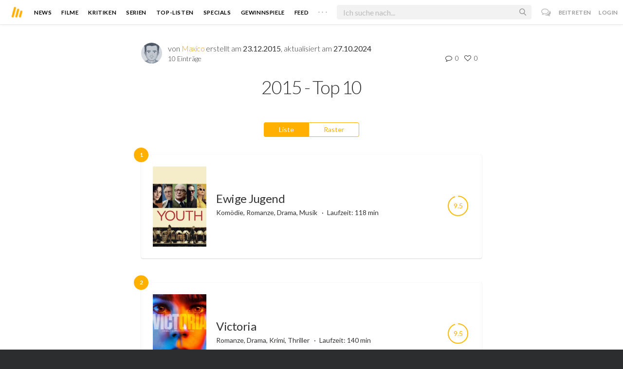

--- FILE ---
content_type: text/html; charset=utf-8
request_url: https://www.moviebreak.de/lists/2015-top-10
body_size: 11442
content:
<!DOCTYPE html>
<html lang="de">
<head>
  <meta charset="utf-8" />

<meta name="viewport" content="width=device-width, initial-scale=1" />

<META NAME="copyright" CONTENT="Copyright by Moviebreak.de">
<META NAME="Content-Language" CONTENT="de">
<META NAME="distribution" CONTENT="Global">
<META NAME="revisit-after" CONTENT="1 days">
<META NAME="robots" CONTENT="INDEX,FOLLOW,NOODP">
<META NAME="page-topic" CONTENT="Film, Kino, DVD">
<META NAME="audience" content="All">
<meta name="google-site-verification" content="5HsFgFplwinPMXQ_ZVekOIA-DSH-I6EZ5A5QdFbq3Lc" />

<title>2015 - Top 10 - Merkliste | Moviebreak.de</title>
<meta name="keywords" content="listen, favoriten, merklisten" />
<link rel="canonical" href="https://www.moviebreak.de/lists/2015-top-10" />
<meta property="og:title" content="2015 - Top 10 - Merkliste | Moviebreak.de" />
<meta property="og:type" content="website" />
<meta property="og:url" content="https://www.moviebreak.de/lists/2015-top-10" />
<meta property="og:site_name" content="moviebreak.de" />
<meta property="fb:app_id" content="526569477387173" />
<meta property="fb:pages" content="349537228498986" />

<!-- for Twitter -->
<meta name="twitter:card" content="summary" />
<meta name="twitter:title" content="Moviebreak.de" />
<meta name="twitter:description" content="Moviebreak ist Deutschlands Community für Filmbegeisterte." />

<!-- Favicon -->
<link rel="icon" href="/favicon.ico" type="image/x-icon">  

<link rel="stylesheet" media="screen" href="/assets/application-f64d9f433349f0fdb38c062376cbf3a6.css" />

<!-- Included JS Files  -->
<script src="https://cdnjs.cloudflare.com/ajax/libs/vue/1.0.16/vue.min.js" type="text/javascript"></script>
<script src="/assets/application-e84bd17dd47dbd71aa7baf0867fc2dff.js"></script>

<meta name="csrf-param" content="authenticity_token" />
<meta name="csrf-token" content="WScQdKM9LW/xQGjfVyZecroEf1sut0/Qa3+qyd0/rlNoKCLI6NpO+OlXcCT0hVha/Md/pz2cY0m0krdtN0FXwA==" />

<link rel="alternate" type="application/atom+xml" title="ATOM" href="/stories" />
<link rel="alternate" type="application/rss+xml" title="RSS" href="/stories.rss" />


  <script>
    var _gaq=[['_setAccount','UA-38636139-1'],['_trackPageview']];
    (function(d,t){var g=d.createElement(t),s=d.getElementsByTagName(t)[0];g.async=1;
    g.src=('https:'==location.protocol?'//ssl':'//www')+'.google-analytics.com/ga.js';
    s.parentNode.insertBefore(g,s)}(document,'script'));
  </script>

</head>
<body 
  class="lists show "
  data-subscription-namespace="/" 
  data-user-login="" data-user-nimda=""
  data-facebook-id="526569477387173">
  <div id="fb-root"></div>

  <div id="flash-messages">

</div>

  <div id="ns-box" class="ns-box"></div>

  <div id="tweets-pane" class="tweets-pane" data-turbolinks-permanent>
	<a href="#" id="close-tweets-pane" class="close fa fa-angle-right"></a>
	<div id="tweets">

		<div class="tweets--header" data-room="users" data-resource-id="online">
			<div class="tweets--header-content">
				<span class="tweets--headline">Chat</span>

				<a href="#" @click.prevent="onlineUsersOpen = !onlineUsersOpen" class="tweets-subheadline">
					<span class="left dot green"></span>
					{{ onlineUsers.length }} User Online
					<i v-bind:class="onlineUsersOpen ? 'fa-caret-up' : 'fa-caret-down'" class="fa"></i>
				</a>
			</div>

			<div class="users-list" v-show="onlineUsersOpen">
				<a v-for="user in onlineUsers" v-bind:href="'/users/' + user.login" class="users-list--item">
					<img v-bind:src="user.avatar" class="avatar">
				</a>
			</div>
		</div>


		<div class="tweets-list">
			<div v-for="(idx, tweet) in tweets | orderBy 'number' -1" class="tweets-item">
				<a v-bind:href="tweet.url" class="item-avatar">
					<img v-bind:src="tweet.photo" class="avatar">
				</a>

				<div class="item-content">
					<h4 class="item-title">
						<a class="inherit underline-hover" v-bind:href="tweet.url">{{ tweet.login }}</a>
					</h4>

					<div class="item-text">
						{{{ tweet.body | format }}}
					</div>

					<div class="item-footer">
						<span class="time">{{ tweet.created_at }}</span>

						<a href="#" class="item-delete" v-show="tweet.deleteable" @click.prevent="deleteTweet(tweet)">
							<i class="fa fa-trash-o"></i>
						</a>
					</div>
				</div>
			</div>

			<p class="text-center space-top-2" v-show="loading">Wird geladen...</p>

			<div class="text-center space-top-2" v-show="!allLoaded && !loading">
				<a href="#" @click.prevent="loadTweets">Mehr laden</a>
			</div>
		</div>

	</div>
</div>
  <div id="app">
    <header class="main-header">
  <div class="header--left--actions">
    <div class="has-dropdown">
      <i id="nav-toggle" class="flaticon-navicon header--icon header--navicon"></i>

      <div class="dropdown nav-dropdown">
        <i class="fa fa-caret-up arrow arrow--left"></i>
        <div class="inner">
          <ul>
            <li><a href="/stories">News</a></li>
            <li><a href="/film">Filme</a></li>
            <li><a href="/film/kritiken">Kritiken</a></li>
            <li><a href="/top_lists">Top-Listen</a></li>
            <li><a href="/film/all">Archiv</a></li>
            <li><a href="/serien">Serien</a></li>
            <li><a href="/features">Specials</a></li>
            <li><a href="/gewinnspiele">Gewinnspiele</a></li>
            <li><a href="/users">Feed</a></li>
            <li><a href="/lists">User-Listen</a></li>
            <li><a href="/film/filmstarts">Im Kino</a></li>
            <li><a href="/film/vorschau">Vorschauen</a></li>
            <li><a href="/film/user_kritiken">User-Kritiken</a></li>
            <li><a href="/film/top">Top 100</a></li>
            <li><a href="/stats">Hall of Fame</a></li>
            <li><a href="/users/all">Alle User</a></li>
          </ul>
        </div>
      </div>
    </div>

    <a href="#" @click.prevent="handleSearchView" class="header--search-trigger header--icon">
      <i class="flaticon-search"></i>
    </a>
  </div>

  <a class="header--logo" href="/"><img class="header--logo--img" src="/assets/logos/mb-icon@2x-2e434e9dde23fe61c5f483002e20116f.png" alt="Mb icon@2x" /></a>

  <div class="header--side">
    <div class="header--nav-items">
      <a class="header--nav-item " href="/stories">News</a>
      <a class="header--nav-item " href="/film">Filme</a>
      <a class="header--nav-item " href="/film/kritiken">Kritiken</a>
      <a class="header--nav-item " href="/serien">Serien</a>
      <a class="header--nav-item " href="/top_lists">Top-Listen</a>
      <a class="header--nav-item " href="/features">Specials</a>
      <a class="header--nav-item " href="/gewinnspiele">Gewinnspiele</a>
      <a class="header--nav-item " href="/users">Feed</a>
      
      <div class="has-dropdown">
        <a class="header--nav-item more" data-toggle="nav" href="#">. . .</a>

        <div class="dropdown">
          <i class="fa fa-caret-up arrow"></i>
          <div class="inner">
            <ul>
              <li><a href="/film/all">Archiv</a></li>
              <li><a href="/lists">User-Listen</a></li>
              <li><a href="/film/filmstarts">Im Kino</a></li>
              <li><a href="/film/vorschau">Vorschauen</a></li>
              <li><a href="/film/user_kritiken">User-Kritiken</a></li>
              <li><a href="/film/top">Top 100</a></li>
              <li><a href="/stats">Hall of Fame</a></li>
              <li><a href="/users/all">Alle User</a></li>
            </ul>
          </div>
        </div>
      </div>
    </div>
  </div>

  <form @submit.prevent="" class="header--search-form" v-bind:class="{'active': mobileSearchActive}">
    <a href="#" class="header--search-form--icon close" v-if="isSearchView || mobileSearchActive" @click.prevent="handleSearchView">&#xd7;</a>
    <i class="flaticon-search header--search-form--icon" v-else></i>
    <input aria-label="Suchen" type="text" placeholder="Ich suche nach..." class="header--search-form--field" v-model="q"
           @keydown.esc="q = ''" @keydown.down.prevent="down" @keydown.up.prevent="up" v-el:search-input>
  </form>

  <div class="header--right--actions">
      <a href="#" id="tweets-button" class="relative" title="chat">
        <i class="fa fa-comments-o update--icon chat"></i>
        <span id="messages-counter" class="update--count online" data-count="0" data-turbolinks-permanent></span>
      </a>
      <a href="/signup" class="header--login-btn hidden-xs">Beitreten</a>
      <a href="#" class="header--login-btn" @click.prevent="showModal = true">Login</a>
  </div>
</header>

    <div class="main-container">
      <div class="search-container" v-show="isSearchView">
	<search :q="q" :active.sync="isSearchView"></search>
</div>

<script type="text/template" id="search-container">
	<div class="search--content container">
		<div class="search--results">
			<header class="search--results-header">
				<span class="title">Ergebnisse für "{{ q }}"</span>
				<span class="sub-title">{{ results.length }} Ergebnisse</span>
			</header>

			<ul class="search--results-items" v-show="itemsCount && !loading">
				<li v-for="(idx, item) in results | filterBy filter in 'type' | orderBy 'score' -1 | limitBy limit">
					<a href="{{ item.url }}" class="search--results-item" v-bind:class="[item.type, (currentIdx == idx) ? 'selected' : '']">
						<div class="search--item-photo">
							<img :src="item.photo">
						</div>
						<div class="search--item-content">
							<p class="search--item-title">{{ item.title }} 
								<span class="search--item-subtitle" v-show="item.subtitle">({{ item.subtitle }})</span>
							</p>
							<p v-show="item.body">{{ item.body }}</p>
							<p class="search--item-subheading" v-show="item.subheading">{{ item.subheading }}</p>
						</div>
					</a>
				</li>
			</ul>
			
			<p v-else>
				<span v-show="loading">Wird nach "{{ q }}" gesucht...</span>
				<span v-else>Hmmm. Keine Ergebnisse gefunden. :(</span>
			</p>
		</div>

		<aside class="search--filters">
			<div class="search-filters-content">
				<label class="search--label">Typ</label>

				<filter-tab :results="results" title="Top" type=""></filter-tab>
				<filter-tab :results="results" title="Filme" type="movie"></filter-tab>
				<filter-tab :results="results" title="Serien" type="show"></filter-tab>
				<filter-tab :results="results" title="Stars" type="people"></filter-tab>
				<!--<filter-tab :results="results" title="News" type="story"></filter-tab>-->
			</div>
		</aside>
	</div>
</script>

<script type="text/template" id="filter-tab">
	<span class="search--filter-btn" @click="onClick" v-bind:class="{'active': activeClass }">
		{{ title }} <span class="search--tab-counter" v-show="itemsCount">({{ itemsCount }})</span>
	</span>
</script>

      <div class="activity-view hide" v-show="isMentionsView">
  <span class="close-view-button" @click="toggleMentionsView">&#xd7;</span>

  <header class="hero">
    <h1 class="hero-title">Erwähnungen</h1>
  </header>

  <div class="container mid7 pad-5">
    <div id="mentions">
      <p class="pad-top-5 text-center"><i class="fa fa-circle-o-notch fa-spin fa-3x"></i></p>
    </div>
  </div>
</div>

<div class="activity-view hide" v-show="isActivityView">
	<span class="close-view-button" @click="toggleActivityView">&#xd7;</span>

	<header class="hero">
		<h1 class="hero-title">Benachrichtigungen</h1>
	</header>

	<div class="mid7 pad-5">
		<div class="clearfix col-xs-12 space-2">
	    <a data-method="delete" data-remote="true" data-confirm="Bist du sicher?" class="red right" href="/notifications/all">Alle löschen</a>
	  </div>

    <div id="notifications">
    	<p class="pad-top-5 text-center"><i class="fa fa-circle-o-notch fa-spin fa-3x"></i></p>
    </div>
  </div>
</div>
      
      <div v-show="isMainView">
            
<div class="flex-container">

  <div class="prime-content pad-6">
    <div class="container">
      <div class="mid7 pad-top-3">
        <div class="sub list-sub space-2 clearfix flex fill-parent">
          <div class="photo fill">
            <a href="/users/Maxico"><img alt="Maxico" class="avatar " src="/images/avatars/small_guy.jpg" /></a>
          </div>
          <div class="mf12 f14 flex1">
            <p class="mf12 f16">von <a class="link" href="/users/Maxico">Maxico</a> erstellt am <strong>23.12.2015</strong>, aktualisiert am <strong>27.10.2024</strong></p>

            <p class="left">10 Einträge</p>

            <div class="right">
              <section class="comments-likes">
  <span data-room="comments_count " data-resource-id="List/567b13316d6f760e1f040100"><span class="comment-count-value">
	<i class="fa fa-comment-o "></i>
	<span class="comments-counter">0</span>
</span>
</span>
  <span data-room="likes_count" data-resource-id="List/567b13316d6f760e1f040100"><span class="like-count-value">
	<i class="fa fa-heart-o "></i>
	<span class="likes-counter">0</span>
</span></span>
</section>
            </div>
          </div>
        </div>

        <h2 class="article-title sap">2015 - Top 10</h2>
        </header>

      </div>

      <div id="list" class="space-top-2">
        <div class="space-3 flex hori-center">
          <nav data-id="list-layout" class="tabs ios-tabs">
            <a href="#" class="tab-switch">Liste</a>
            <a href="#" class="tab-switch">Raster</a>
          </nav>
        </div>

        <div data-id="list-layout" class="tabs">
          <div class="tab mid7">
            <ul class="list-items">
                


<li data-resource-id="567b13316d6f760e1f050100" class="list-item">
  <div class="movie-list-item movie-card">
    <span class="item-pos">1</span>

    <a title="Ewige Jugend" class="photo" href="/film/ewige-jugend"><div class="poster-wrap"><img class="poster " src="https://image.tmdb.org/t/p/w300_and_h450_bestv2/tSJkgDVgrbUFhPEEnHhIiHzrC66.jpg" alt="Tsjkgdvgrbufhpeenhhiihzrc66" /></div></a>

    <div class="body flex flex1">
      <a title="Ewige Jugend" class="inherit" href="/film/ewige-jugend">
        <h4 class="title"><a href="/film/ewige-jugend">Ewige Jugend</a></h4>
      
        <p class=" fw4 space-0">
          Komödie, Romanze, Drama, Musik
            <span class="middotDivider"></span>Laufzeit: 118 min
        </p>

        <div class="fr-tags"></div>
</a>    </div>

      <div class="flex vertical-center">
        <div class="rating-circle colored list-item" data-dimension="50" data-text="9.5" data-width="1" data-fontsize="14" data-fgcolor="#ffbb00" data-bgcolor="rgba(0, 0, 0, 0.04)" data-fill="transparent" data-total="10" data-part="9.5">
        </div>
      </div>
  </div>
</li>
                


<li data-resource-id="567b13516d6f760e1a090100" class="list-item">
  <div class="movie-list-item movie-card">
    <span class="item-pos">2</span>

    <a title="Victoria" class="photo" href="/film/victoria-1"><div class="poster-wrap"><img class="poster " src="https://assets-cache0.moviebreak.de/system/bilder/movie/poster/54be093e6d6f7656d4ae0a00/big_1.jpg" alt="Big 1" /></div></a>

    <div class="body flex flex1">
      <a title="Victoria" class="inherit" href="/film/victoria-1">
        <h4 class="title"><a href="/film/victoria-1">Victoria</a></h4>
      
        <p class=" fw4 space-0">
          Romanze, Drama, Krimi, Thriller
            <span class="middotDivider"></span>Laufzeit: 140 min
        </p>

        <div class="fr-tags"></div>
</a>    </div>

      <div class="flex vertical-center">
        <div class="rating-circle colored list-item" data-dimension="50" data-text="9.5" data-width="1" data-fontsize="14" data-fgcolor="#ffbb00" data-bgcolor="rgba(0, 0, 0, 0.04)" data-fill="transparent" data-total="10" data-part="9.5">
        </div>
      </div>
  </div>
</li>
                


<li data-resource-id="567b13646d6f760de70d0100" class="list-item">
  <div class="movie-list-item movie-card">
    <span class="item-pos">3</span>

    <a title="Carol" class="photo" href="/film/carol"><div class="poster-wrap"><img class="poster " src="https://image.tmdb.org/t/p/w300_and_h450_bestv2/uHwjbztkPEW3lcfsbKGO3XlaPjL.jpg" alt="Uhwjbztkpew3lcfsbkgo3xlapjl" /></div></a>

    <div class="body flex flex1">
      <a title="Carol" class="inherit" href="/film/carol">
        <h4 class="title"><a href="/film/carol">Carol</a></h4>
      
        <p class=" fw4 space-0">
          Romanze, Drama
            <span class="middotDivider"></span>Laufzeit: 118 min
        </p>

        <div class="fr-tags"></div>
</a>    </div>

      <div class="flex vertical-center">
        <div class="rating-circle colored list-item" data-dimension="50" data-text="9.0" data-width="1" data-fontsize="14" data-fgcolor="#ffbb00" data-bgcolor="rgba(0, 0, 0, 0.04)" data-fill="transparent" data-total="10" data-part="9.0">
        </div>
      </div>
  </div>
</li>
                


<li data-resource-id="567b13776d6f76566c650400" class="list-item">
  <div class="movie-list-item movie-card">
    <span class="item-pos">4</span>

    <a title="Ex Machina" class="photo" href="/film/ex-machina"><div class="poster-wrap"><img class="poster " src="https://image.tmdb.org/t/p/w300_and_h450_bestv2/dmJW8IAKHKxFNiUnoDR7JfsK7Rp.jpg" alt="Dmjw8iakhkxfniunodr7jfsk7rp" /></div></a>

    <div class="body flex flex1">
      <a title="Ex Machina" class="inherit" href="/film/ex-machina">
        <h4 class="title"><a href="/film/ex-machina">Ex Machina</a></h4>
      
        <p class=" fw4 space-0">
          Mystery, Sci-Fi, Drama, Thriller
            <span class="middotDivider"></span>Laufzeit: 108 min
        </p>

        <div class="fr-tags"></div>
</a>    </div>

      <div class="flex vertical-center">
        <div class="rating-circle colored list-item" data-dimension="50" data-text="8.5" data-width="1" data-fontsize="14" data-fgcolor="#ffbb00" data-bgcolor="rgba(0, 0, 0, 0.04)" data-fill="transparent" data-total="10" data-part="8.5">
        </div>
      </div>
  </div>
</li>
                


<li data-resource-id="567b13946d6f760de70f0100" class="list-item">
  <div class="movie-list-item movie-card">
    <span class="item-pos">5</span>

    <a title="Steve Jobs" class="photo" href="/film/jobs-1"><div class="poster-wrap"><img class="poster " src="https://assets-cache0.moviebreak.de/system/bilder/movie/poster/5458979c326dd62d0200005b/big_MV5BMjE0NTA2MTEwOV5BMl5BanBnXkFtZTgwNzg4NzU2NjE_._V1_UX182_CR0_0_182_268_AL_.jpg" alt="Big mv5bmje0nta2mtewov5bml5banbnxkftztgwnzg4nzu2nje . v1 ux182 cr0 0 182 268 al " /></div></a>

    <div class="body flex flex1">
      <a title="Steve Jobs" class="inherit" href="/film/jobs-1">
        <h4 class="title"><a href="/film/jobs-1">Steve Jobs</a></h4>
      
        <p class=" fw4 space-0">
          Drama, Biografie
            <span class="middotDivider"></span>Laufzeit: 122 min
        </p>

        <div class="fr-tags"></div>
</a>    </div>

      <div class="flex vertical-center">
        <div class="rating-circle colored list-item" data-dimension="50" data-text="8.5" data-width="1" data-fontsize="14" data-fgcolor="#ffbb00" data-bgcolor="rgba(0, 0, 0, 0.04)" data-fill="transparent" data-total="10" data-part="8.5">
        </div>
      </div>
  </div>
</li>
                


<li data-resource-id="567b13ac6d6f760e1a0b0100" class="list-item">
  <div class="movie-list-item movie-card">
    <span class="item-pos">6</span>

    <a title="Wild Tales" class="photo" href="/film/wild-tales"><div class="poster-wrap"><img class="poster " src="https://image.tmdb.org/t/p/w300_and_h450_bestv2/pvSty5MCAxdj8LlAEXCDfM1YNOl.jpg" alt="Pvsty5mcaxdj8llaexcdfm1ynol" /></div></a>

    <div class="body flex flex1">
      <a title="Wild Tales" class="inherit" href="/film/wild-tales">
        <h4 class="title"><a href="/film/wild-tales">Wild Tales - Jeder dreht mal durch</a></h4>
      
        <p class=" fw4 space-0">
          Komödie, Drama, Thriller
            <span class="middotDivider"></span>Laufzeit: 122 min
        </p>

        <div class="fr-tags"></div>
</a>    </div>

      <div class="flex vertical-center">
        <div class="rating-circle colored list-item" data-dimension="50" data-text="8.5" data-width="1" data-fontsize="14" data-fgcolor="#ffbb00" data-bgcolor="rgba(0, 0, 0, 0.04)" data-fill="transparent" data-total="10" data-part="8.5">
        </div>
      </div>
  </div>
</li>
                


<li data-resource-id="567b13c46d6f764e2f400500" class="list-item">
  <div class="movie-list-item movie-card">
    <span class="item-pos">7</span>

    <a title="Big Eyes" class="photo" href="/film/big-eyes"><div class="poster-wrap"><img class="poster " src="https://image.tmdb.org/t/p/w300_and_h450_bestv2/203HAjJcLMl7xThcTqZx4zmEGcV.jpg" alt="203hajjclml7xthctqzx4zmegcv" /></div></a>

    <div class="body flex flex1">
      <a title="Big Eyes" class="inherit" href="/film/big-eyes">
        <h4 class="title"><a href="/film/big-eyes">Big Eyes</a></h4>
      
        <p class=" fw4 space-0">
          Romanze, Drama, Krimi, Biografie
            <span class="middotDivider"></span>Laufzeit: 106 min
        </p>

        <div class="fr-tags"></div>
</a>    </div>

      <div class="flex vertical-center">
        <div class="rating-circle colored list-item" data-dimension="50" data-text="8.5" data-width="1" data-fontsize="14" data-fgcolor="#ffbb00" data-bgcolor="rgba(0, 0, 0, 0.04)" data-fill="transparent" data-total="10" data-part="8.5">
        </div>
      </div>
  </div>
</li>
                


<li data-resource-id="567b13d96d6f760e1a0f0100" class="list-item">
  <div class="movie-list-item movie-card">
    <span class="item-pos">8</span>

    <a title="How to Catch a Monster" class="photo" href="/film/lost-river"><div class="poster-wrap"><img class="poster " src="https://image.tmdb.org/t/p/w300_and_h450_bestv2/paG0O9cVcoQcXpNG8Nf0AnL7VWE.jpg" alt="Pag0o9cvcoqcxpng8nf0anl7vwe" /></div></a>

    <div class="body flex flex1">
      <a title="How to Catch a Monster" class="inherit" href="/film/lost-river">
        <h4 class="title"><a href="/film/lost-river">Lost River</a></h4>
      
        <p class=" fw4 space-0">
          Mystery, Drama, Thriller, Fantasy
            <span class="middotDivider"></span>Laufzeit: 105 min
        </p>

        <div class="fr-tags"></div>
</a>    </div>

      <div class="flex vertical-center">
        <div class="rating-circle colored list-item" data-dimension="50" data-text="8.0" data-width="1" data-fontsize="14" data-fgcolor="#ffbb00" data-bgcolor="rgba(0, 0, 0, 0.04)" data-fill="transparent" data-total="10" data-part="8.0">
        </div>
      </div>
  </div>
</li>
                


<li data-resource-id="567b13ed6d6f760ddf1d0100" class="list-item">
  <div class="movie-list-item movie-card">
    <span class="item-pos">9</span>

    <a title="The Age of Adaline" class="photo" href="/film/the-age-of-adaline"><div class="poster-wrap"><img class="poster " src="https://image.tmdb.org/t/p/w300_and_h450_bestv2/MbILysGhjAbnZi1Okae9wYqLMx.jpg" alt="Mbilysghjabnzi1okae9wyqlmx" /></div></a>

    <div class="body flex flex1">
      <a title="The Age of Adaline" class="inherit" href="/film/the-age-of-adaline">
        <h4 class="title"><a href="/film/the-age-of-adaline">Für immer Adaline</a></h4>
      
        <p class=" fw4 space-0">
          Romanze, Drama, Fantasy
            <span class="middotDivider"></span>Laufzeit: 112 min
        </p>

        <div class="fr-tags"></div>
</a>    </div>

      <div class="flex vertical-center">
        <div class="rating-circle colored list-item" data-dimension="50" data-text="8.0" data-width="1" data-fontsize="14" data-fgcolor="#ffbb00" data-bgcolor="rgba(0, 0, 0, 0.04)" data-fill="transparent" data-total="10" data-part="8.0">
        </div>
      </div>
  </div>
</li>
                


<li data-resource-id="567b13fe6d6f760de7110100" class="list-item">
  <div class="movie-list-item movie-card">
    <span class="item-pos">10</span>

    <a title="Taxi Teheran" class="photo" href="/film/taxi-6"><div class="poster-wrap"><img class="poster " src="https://image.tmdb.org/t/p/w300_and_h450_bestv2/pZf8wgEZOpTKte43MFwH44tb2x8.jpg" alt="Pzf8wgezoptkte43mfwh44tb2x8" /></div></a>

    <div class="body flex flex1">
      <a title="Taxi Teheran" class="inherit" href="/film/taxi-6">
        <h4 class="title"><a href="/film/taxi-6">Taxi Teheran</a></h4>
      
        <p class=" fw4 space-0">
          Komödie, Drama
            <span class="middotDivider"></span>Laufzeit: 82 min
        </p>

        <div class="fr-tags"></div>
</a>    </div>

      <div class="flex vertical-center">
        <div class="rating-circle colored list-item" data-dimension="50" data-text="7.5" data-width="1" data-fontsize="14" data-fgcolor="#ffbb00" data-bgcolor="rgba(0, 0, 0, 0.04)" data-fill="transparent" data-total="10" data-part="7.5">
        </div>
      </div>
  </div>
</li>
            </ul>
          </div>

          <div class="tab">
            <ul id="movies-list" class="poster-list-w-review row row-pad12 " data-update-path="/lists/2015-top-10/sort">
                

<li data-resource-id="567b13316d6f760e1f050100" class="col-md-2 col-sm-3 col-xs-6 pad12 space-4 ">
  <!-- <span class="item-pos">1</span> -->

  <a title="Ewige Jugend" class="poster" href="/film/ewige-jugend">
    <div class="poster-wrap"><img class="poster " src="https://image.tmdb.org/t/p/w300_and_h450_bestv2/tSJkgDVgrbUFhPEEnHhIiHzrC66.jpg" alt="Tsjkgdvgrbufhpeenhhiihzrc66" /></div>

      <div class="user-rating">
        <span class="text">9.5</span>
      </div>
</a>
  <div class="meta-data">
    <div class="actions left">
        
        <a title="Habe ich gesehen" data-remote="true" rel="nofollow" class=" movie-action seen-film" data-method="post" href="/actions/5564fe306d6f766dfb040a00/seen_movie?resource=Movie"><i class='flaticon-seen-o'></i> </a>

        <a title="Will ich sehen" data-remote="true" rel="nofollow" class=" movie-action want-film" data-method="post" href="/actions/5564fe306d6f766dfb040a00/want_movie?resource=Movie"><i class='flaticon-want-o'></i> </a>

        

    </div>

      <div class="rate right">7.0</div>
  </div>

  <a title="Ewige Jugend" class="inherit" href="/film/ewige-jugend">
    <h4 class="title">Ewige Jugend</h4>
  
    <p class="sub">Komödie, Romanze, Drama, Musik</p>
</a>
</li>
                

<li data-resource-id="567b13516d6f760e1a090100" class="col-md-2 col-sm-3 col-xs-6 pad12 space-4 ">
  <!-- <span class="item-pos">2</span> -->

  <a title="Victoria" class="poster" href="/film/victoria-1">
    <div class="poster-wrap"><img class="poster " src="https://assets-cache0.moviebreak.de/system/bilder/movie/poster/54be093e6d6f7656d4ae0a00/big_1.jpg" alt="Big 1" /></div>

      <div class="user-rating">
        <span class="text">9.5</span>
      </div>
</a>
  <div class="meta-data">
    <div class="actions left">
        
        <a title="Habe ich gesehen" data-remote="true" rel="nofollow" class=" movie-action seen-film" data-method="post" href="/actions/54be093e6d6f7656d4ae0a00/seen_movie?resource=Movie"><i class='flaticon-seen-o'></i> </a>

        <a title="Will ich sehen" data-remote="true" rel="nofollow" class=" movie-action want-film" data-method="post" href="/actions/54be093e6d6f7656d4ae0a00/want_movie?resource=Movie"><i class='flaticon-want-o'></i> </a>

        

    </div>

      <div class="rate right">4.0</div>
  </div>

  <a title="Victoria" class="inherit" href="/film/victoria-1">
    <h4 class="title">Victoria</h4>
  
    <p class="sub">Romanze, Drama, Krimi, Thriller</p>
</a>
</li>
                

<li data-resource-id="567b13646d6f760de70d0100" class="col-md-2 col-sm-3 col-xs-6 pad12 space-4 ">
  <!-- <span class="item-pos">3</span> -->

  <a title="Carol" class="poster" href="/film/carol">
    <div class="poster-wrap"><img class="poster " src="https://image.tmdb.org/t/p/w300_and_h450_bestv2/uHwjbztkPEW3lcfsbKGO3XlaPjL.jpg" alt="Uhwjbztkpew3lcfsbkgo3xlapjl" /></div>

      <div class="user-rating">
        <span class="text">9.0</span>
      </div>
</a>
  <div class="meta-data">
    <div class="actions left">
        
        <a title="Habe ich gesehen" data-remote="true" rel="nofollow" class=" movie-action seen-film" data-method="post" href="/actions/5562d3486d6f766dfbdc0600/seen_movie?resource=Movie"><i class='flaticon-seen-o'></i> </a>

        <a title="Will ich sehen" data-remote="true" rel="nofollow" class=" movie-action want-film" data-method="post" href="/actions/5562d3486d6f766dfbdc0600/want_movie?resource=Movie"><i class='flaticon-want-o'></i> </a>

        

    </div>

      <div class="rate right">7.0</div>
  </div>

  <a title="Carol" class="inherit" href="/film/carol">
    <h4 class="title">Carol</h4>
  
    <p class="sub">Romanze, Drama</p>
</a>
</li>
                

<li data-resource-id="567b13776d6f76566c650400" class="col-md-2 col-sm-3 col-xs-6 pad12 space-4 ">
  <!-- <span class="item-pos">4</span> -->

  <a title="Ex Machina" class="poster" href="/film/ex-machina">
    <div class="poster-wrap"><img class="poster " src="https://image.tmdb.org/t/p/w300_and_h450_bestv2/dmJW8IAKHKxFNiUnoDR7JfsK7Rp.jpg" alt="Dmjw8iakhkxfniunodr7jfsk7rp" /></div>

      <div class="user-rating">
        <span class="text">8.5</span>
      </div>
</a>
  <div class="meta-data">
    <div class="actions left">
        
        <a title="Habe ich gesehen" data-remote="true" rel="nofollow" class=" movie-action seen-film" data-method="post" href="/actions/545267aa326dd61914002480/seen_movie?resource=Movie"><i class='flaticon-seen-o'></i> </a>

        <a title="Will ich sehen" data-remote="true" rel="nofollow" class=" movie-action want-film" data-method="post" href="/actions/545267aa326dd61914002480/want_movie?resource=Movie"><i class='flaticon-want-o'></i> </a>

        

    </div>

      <div class="rate right">7.5</div>
  </div>

  <a title="Ex Machina" class="inherit" href="/film/ex-machina">
    <h4 class="title">Ex Machina</h4>
  
    <p class="sub">Mystery, Sci-Fi, Drama, Thriller</p>
</a>
</li>
                

<li data-resource-id="567b13946d6f760de70f0100" class="col-md-2 col-sm-3 col-xs-6 pad12 space-4 ">
  <!-- <span class="item-pos">5</span> -->

  <a title="Steve Jobs" class="poster" href="/film/jobs-1">
    <div class="poster-wrap"><img class="poster " src="https://assets-cache0.moviebreak.de/system/bilder/movie/poster/5458979c326dd62d0200005b/big_MV5BMjE0NTA2MTEwOV5BMl5BanBnXkFtZTgwNzg4NzU2NjE_._V1_UX182_CR0_0_182_268_AL_.jpg" alt="Big mv5bmje0nta2mtewov5bml5banbnxkftztgwnzg4nzu2nje . v1 ux182 cr0 0 182 268 al " /></div>

      <div class="user-rating">
        <span class="text">8.5</span>
      </div>
</a>
  <div class="meta-data">
    <div class="actions left">
        
        <a title="Habe ich gesehen" data-remote="true" rel="nofollow" class=" movie-action seen-film" data-method="post" href="/actions/5458979c326dd62d0200005b/seen_movie?resource=Movie"><i class='flaticon-seen-o'></i> </a>

        <a title="Will ich sehen" data-remote="true" rel="nofollow" class=" movie-action want-film" data-method="post" href="/actions/5458979c326dd62d0200005b/want_movie?resource=Movie"><i class='flaticon-want-o'></i> </a>

        

    </div>

      <div class="rate right">8.5</div>
  </div>

  <a title="Steve Jobs" class="inherit" href="/film/jobs-1">
    <h4 class="title">Steve Jobs</h4>
  
    <p class="sub">Drama, Biografie</p>
</a>
</li>
                

<li data-resource-id="567b13ac6d6f760e1a0b0100" class="col-md-2 col-sm-3 col-xs-6 pad12 space-4 ">
  <!-- <span class="item-pos">6</span> -->

  <a title="Wild Tales" class="poster" href="/film/wild-tales">
    <div class="poster-wrap"><img class="poster " src="https://image.tmdb.org/t/p/w300_and_h450_bestv2/pvSty5MCAxdj8LlAEXCDfM1YNOl.jpg" alt="Pvsty5mcaxdj8llaexcdfm1ynol" /></div>

      <div class="user-rating">
        <span class="text">8.5</span>
      </div>
</a>
  <div class="meta-data">
    <div class="actions left">
        
        <a title="Habe ich gesehen" data-remote="true" rel="nofollow" class=" movie-action seen-film" data-method="post" href="/actions/543f9456326dd6cfe9000fe4/seen_movie?resource=Movie"><i class='flaticon-seen-o'></i> </a>

        <a title="Will ich sehen" data-remote="true" rel="nofollow" class=" movie-action want-film" data-method="post" href="/actions/543f9456326dd6cfe9000fe4/want_movie?resource=Movie"><i class='flaticon-want-o'></i> </a>

        

    </div>

      <div class="rate right">8.0</div>
  </div>

  <a title="Wild Tales" class="inherit" href="/film/wild-tales">
    <h4 class="title">Wild Tales - Jeder dreht mal durch</h4>
  
    <p class="sub">Komödie, Drama, Thriller</p>
</a>
</li>
                

<li data-resource-id="567b13c46d6f764e2f400500" class="col-md-2 col-sm-3 col-xs-6 pad12 space-4 ">
  <!-- <span class="item-pos">7</span> -->

  <a title="Big Eyes" class="poster" href="/film/big-eyes">
    <div class="poster-wrap"><img class="poster " src="https://image.tmdb.org/t/p/w300_and_h450_bestv2/203HAjJcLMl7xThcTqZx4zmEGcV.jpg" alt="203hajjclml7xthctqzx4zmegcv" /></div>

      <div class="user-rating">
        <span class="text">8.5</span>
      </div>
</a>
  <div class="meta-data">
    <div class="actions left">
        
        <a title="Habe ich gesehen" data-remote="true" rel="nofollow" class=" movie-action seen-film" data-method="post" href="/actions/51289fcd2851af66e0004006/seen_movie?resource=Movie"><i class='flaticon-seen-o'></i> </a>

        <a title="Will ich sehen" data-remote="true" rel="nofollow" class=" movie-action want-film" data-method="post" href="/actions/51289fcd2851af66e0004006/want_movie?resource=Movie"><i class='flaticon-want-o'></i> </a>

        

    </div>

      <div class="rate right">5.0</div>
  </div>

  <a title="Big Eyes" class="inherit" href="/film/big-eyes">
    <h4 class="title">Big Eyes</h4>
  
    <p class="sub">Romanze, Drama, Krimi, Biografie</p>
</a>
</li>
                

<li data-resource-id="567b13d96d6f760e1a0f0100" class="col-md-2 col-sm-3 col-xs-6 pad12 space-4 ">
  <!-- <span class="item-pos">8</span> -->

  <a title="How to Catch a Monster" class="poster" href="/film/lost-river">
    <div class="poster-wrap"><img class="poster " src="https://image.tmdb.org/t/p/w300_and_h450_bestv2/paG0O9cVcoQcXpNG8Nf0AnL7VWE.jpg" alt="Pag0o9cvcoqcxpng8nf0anl7vwe" /></div>

      <div class="user-rating">
        <span class="text">8.0</span>
      </div>
</a>
  <div class="meta-data">
    <div class="actions left">
        
        <a title="Habe ich gesehen" data-remote="true" rel="nofollow" class=" movie-action seen-film" data-method="post" href="/actions/512a75242851afb05b000901/seen_movie?resource=Movie"><i class='flaticon-seen-o'></i> </a>

        <a title="Will ich sehen" data-remote="true" rel="nofollow" class=" movie-action want-film" data-method="post" href="/actions/512a75242851afb05b000901/want_movie?resource=Movie"><i class='flaticon-want-o'></i> </a>

        

    </div>

      <div class="rate right">6.5</div>
  </div>

  <a title="How to Catch a Monster" class="inherit" href="/film/lost-river">
    <h4 class="title">Lost River</h4>
  
    <p class="sub">Mystery, Drama, Thriller, Fantasy</p>
</a>
</li>
                

<li data-resource-id="567b13ed6d6f760ddf1d0100" class="col-md-2 col-sm-3 col-xs-6 pad12 space-4 ">
  <!-- <span class="item-pos">9</span> -->

  <a title="The Age of Adaline" class="poster" href="/film/the-age-of-adaline">
    <div class="poster-wrap"><img class="poster " src="https://image.tmdb.org/t/p/w300_and_h450_bestv2/MbILysGhjAbnZi1Okae9wYqLMx.jpg" alt="Mbilysghjabnzi1okae9wyqlmx" /></div>

      <div class="user-rating">
        <span class="text">8.0</span>
      </div>
</a>
  <div class="meta-data">
    <div class="actions left">
        
        <a title="Habe ich gesehen" data-remote="true" rel="nofollow" class=" movie-action seen-film" data-method="post" href="/actions/54ac7b046d6f76426f450400/seen_movie?resource=Movie"><i class='flaticon-seen-o'></i> </a>

        <a title="Will ich sehen" data-remote="true" rel="nofollow" class=" movie-action want-film" data-method="post" href="/actions/54ac7b046d6f76426f450400/want_movie?resource=Movie"><i class='flaticon-want-o'></i> </a>

        

    </div>

      <div class="rate right">4.0</div>
  </div>

  <a title="The Age of Adaline" class="inherit" href="/film/the-age-of-adaline">
    <h4 class="title">Für immer Adaline</h4>
  
    <p class="sub">Romanze, Drama, Fantasy</p>
</a>
</li>
                

<li data-resource-id="567b13fe6d6f760de7110100" class="col-md-2 col-sm-3 col-xs-6 pad12 space-4 ">
  <!-- <span class="item-pos">10</span> -->

  <a title="Taxi Teheran" class="poster" href="/film/taxi-6">
    <div class="poster-wrap"><img class="poster " src="https://image.tmdb.org/t/p/w300_and_h450_bestv2/pZf8wgEZOpTKte43MFwH44tb2x8.jpg" alt="Pzf8wgezoptkte43mfwh44tb2x8" /></div>

      <div class="user-rating">
        <span class="text">7.5</span>
      </div>
</a>
  <div class="meta-data">
    <div class="actions left">
        
        <a title="Habe ich gesehen" data-remote="true" rel="nofollow" class=" movie-action seen-film" data-method="post" href="/actions/54dfb9876d6f7656a7820d00/seen_movie?resource=Movie"><i class='flaticon-seen-o'></i> </a>

        <a title="Will ich sehen" data-remote="true" rel="nofollow" class=" movie-action want-film" data-method="post" href="/actions/54dfb9876d6f7656a7820d00/want_movie?resource=Movie"><i class='flaticon-want-o'></i> </a>

        

    </div>

      <div class="rate right">8.5</div>
  </div>

  <a title="Taxi Teheran" class="inherit" href="/film/taxi-6">
    <h4 class="title">Taxi Teheran</h4>
  
    <p class="sub">Komödie, Drama</p>
</a>
</li>
            </ul>
          </div>
        </div>
      </div>

      <div class="midlineDivider"></div>

      <div class="mid7">
        <div class="space-top-3">
          <div id="likes-comments" data-resource="List" 
		 data-resource-id="567b13316d6f760e1f040100" data-movie-id="">

	<p class="text-center pad-top-btm" v-show="loading">Wird geladen...</p>

	<div v-show="!loading">
		<likes :likes="likes" :liked="liked" :resource="resource" :resource-id="resourceId"></likes>

<script type="text/template" id="likes">
	<div class="likes">
		<button class="icobutton" v-bind:class="{'active': liked}" @click="buttonClicked" v-el:button>
			<span v-bind:class="liked ? 'fa-heart' : 'fa-heart-o'" class="fa"></span>
		</button>

		<ul class="likes-list">
			<li v-for="user in likes">
				<a v-bind:href="'/users/' + user.login" v-bind:title="user.login" class="likes-list-item">
	        <img v-bind:src="user.photo" class="avatar">
	      </a>
			</li>
		</ul>
	</div>
</script>

		<comments :comments="comments" :comments-count="commentsCount" :movie-id="movieId" :resource="resource" :resource-id="resourceId"></comments>

<script type="text/template" id="comments">
  <div class="comments">
    <h4 class="nice-headline">
    	Kommentare <span class="fw4" v-show="commentsCount > 0">({{ commentsCount }})</span>
    </h4>

    <div class="comments-list">
      <comment v-for="comment in comments | orderBy 'number' 1" :comment="comment" commentable="true" :movie-id="movieId"></comment>
    </div>

    <form class="comments--form" v-el:comment-form v-show="currentUser">
      <input type="hidden" id="comment_body" name="comment[body]" v-el:comment-body>
      <input type="hidden" name="resource_name" v-bind:value="resource">
      <input type="hidden" name="resource_id" v-bind:value="resourceId">


      <p contenteditable="true" class="tweet-field body-mirror" @keydown="input($event)" v-el:comment-body-mirror></p>
      
      <div class="comments--form-help">
        <span class="hints">
          <span>@username</span>
          <span>#Filmtitel</span>
          <span>$Schauspieler</span>
          <span>:emoji</span>
        </span>
        <input type="submit" value="Senden" class="button" @click.prevent="post">
      </div>
    </form>

    <div class="comments-logout" v-show="!currentUser">
      <p>Kommentieren ist nur für User der Community erlaubt.</p>
      <p>Melde dich an oder registriere dich bei uns! <i class="twa twa-satisfied"></i></p>
    </div>
  </div>
</script>



<script type="text/template" id="comment">
  <div class="comments-item">
    
    <div class="comments-item-main">
      <a v-bind:href="comment.url" class="item-avatar">
        <img v-bind:src="comment.photo" class="avatar">
      </a>

      <div class="item-content">
        <h4 class="item-title">
          <a v-bind:href="comment.url">{{ comment.login }}</a>
          <span class="item-rating" v-bind:class="ratingInColor" v-show="comment.rating > 0">{{ comment.rating }}</span>
        </h4>

        <div class="item-text">
          {{{ comment.body | format }}}
        </div>

        <div class="item-footer">
          <span class="time">{{ comment.created_at }}</span>

          <span class="middotDivider"></span> 
          <a href="#" v-bind:class="{'active': comment.liked}" @click.prevent="handleLikeCount">
            <i v-bind:class="comment.liked ? 'fa-heart' : 'fa-heart-o'" class="fa"></i>
            <span v-show="comment.likes > 0">{{ comment.likes }}</span>
          </a>

          <span v-show="currentUser && commentable == 'true'">
            <span class="middotDivider"></span> 
            <a href="#" class="item-sub" @click.prevent="toggleReplyForm">Antworten</a>
          </span>

          <a href="#" class="item-delete" v-show="comment.deleteable" @click.prevent="deleteComment">
            <i class="fa fa-trash-o"></i>
          </a>
        </div>
      </div>
    </div>

    <div class="comments-item-reply" v-if="commentable == 'true'">
      <comment v-for="comment in comment.replies" :comment="comment" commentable="false" class="comments-item"></comment>

      <form class="comments--form" v-show="comment.showReply" v-el:reply-form>
        <input type="hidden" name="comment[body]" v-el:reply-body>
        <input type="hidden" name="resource_name" value="Comment">
        <input type="hidden" name="resource_id" value="{{ comment.id }}">


        <p contenteditable="true" class="tweet-field reply-body-mirror" @keydown="input($event)" v-el:reply-body-mirror></p>
        
        <div class="comments--form-help">
          <span class="hints">
            <span>@username</span>
            <span>#Filmtitel</span>
            <span>$Schauspieler</span>
            <span>:emoji</span>
          </span>
          <input type="submit" value="Antworten" class="button" @click.prevent="reply">
        </div>
      </form>
    </div>

  </div>
</script>
	</div>
</div>
        </div>
      </div>
    </div>
  </div>

</div>
      </div>
    </div>

    <footer class="yellow-panel pad-top-2 pad-2 text-center">
  <div class="global-watched space-top-1"  data-room="global_watched" data-resource-id="hours_watched">
    <p class="mf16 f20 text-color space-1 pad7">Zusammen haben wir <strong>206 Jahre</strong>, <strong>5 Monate</strong>, <strong>3 Wochen</strong>, <strong>2 Tage</strong>, <strong>13 Stunden</strong> und <strong>8 Minuten</strong> geschaut.</p>

  </div>
    <div class="midlineDivider"></div>
    <p class="mf16 f24 space-2">Schließe dich uns an.</p>
    <div class="icons-footer fill-parent space-3 clearfix">
      <span class="item">
        <i class="flaticon-seen"></i>
        <span class="label">Gesehen</span>
      </span>
      <span class="item">
        <i class="flaticon-want"></i>
        <span class="label">Watchlist</span>
      </span>
      <span class="item">
        <i class="flaticon-fave"></i>
        <span class="label">Bewerten</span>
      </span>
      <span class="item">
        <i class="flaticon-heart"></i>
        <span class="label">Favoriten</span>
      </span>
      <span class="item">
        <i class="flaticon-collect"></i>
        <span class="label">Sammlung</span>
      </span>
      <span class="item">
        <i class="flaticon-list"></i>
        <span class="label">Listen</span>
      </span>
      <span class="item">
        <i class="flaticon-review"></i>
        <span class="label">Kritiken</span>
      </span>
      <span class="item">
        <i class="fa fa-bar-chart"></i>
        <span class="label">Statistiken</span>
      </span>
    </div>
    <a class="pseudo-btn wider black" href="/signup">Beitreten</a>
</footer>

<footer class="main-footer light fill-parent f14 clearfix very-dark pad-top-4 pad-4">
  <div class="container nopad-mob">
    <div class="section col-md-3 col-sm-4 col-xs-6">
      <h4 class="hdl">Moviebreak</h4>

      <ul class="links">
        <li><a href="/">Home</a></li>
        <li><a href="/seiten/team">Team</a></li>
        <li><a href="/seiten/faq">FAQ</a></li>
        <li><a class="attract" href="/seiten/we-want-you">Join us</a></li>

      </ul>


      <div class="copyright">© 2026 movie<strong>break</strong>.de</div>
    </div>

    <div class="section col-md-3 col-sm-4 col-xs-6 some-links">
      <h4 class="hdl">Nützliche Links</h4>
      <ul class="links">
        <li><a data-remote="true" data-remodal-target="ajax" href="/feedbacks/new">Feedback</a></li>
        <li><a href="/seiten/version-history">v0.2</a></li>
        <li><a href="/seiten/datenschutz">Datenschutz</a></li>
        <li></li>
        <li><a href="/seiten/impressum">Impressum</a></li>
        <li><a data-remote="true" data-toggle="theme" rel="nofollow" data-method="put" href="/change_theme"><span class='left dot gray'></span> Dark Mode</a></li>
      </ul>
    </div>


    <div class="section social col-md-3 col-sm-4 col-xs-12 right">
      <ul class="links">
        <li><a rel="noopener noreferrer nofollow" class="youtube" href="https://www.youtube.com/channel/UCkmX8siKcFI8sqiqTtH0wdw" target="_blank"><i class="fa fa-youtube"></i> <span>Youtube</span></a></li>
        <li><a rel="noopener noreferrer nofollow" class="facebook" href="https://www.facebook.com/pages/Moviebreak/349537228498986" target="_blank"><i class="fa fa-facebook"></i> <span>Facebook</span></a></li>
        <li><a rel="noopener noreferrer nofollow" class="twitter" href="https://twitter.com/moviebreak_de" target="_blank"><i class="fa fa-twitter"></i> <span>Twitter</span></a></li>
      </ul>
    </div>
  </div>
</footer>

<div class="remodal-bg">
  <div class="remodal" data-remodal-id="ajax" data-remodal-options="hashTracking: false">
    <div class="content">
      <h1 class="text-center"><i class="fa fa-spinner fa-spin"></i></h1>
    </div>
  </div>
</div>

    <script type="text/template" id="modal-template">
  <div class="modal" v-show="show" transition="modal">
    <span class="modal--close-button" @click="show = false">&#xd7;</span>

    <div class="modal-container">
      <div class="modal-header hidden-xs">
        <slot name="header">
          <img src="/assets/logos/mb-icon@2x-2e434e9dde23fe61c5f483002e20116f.png" alt="Mb icon@2x" />
        </slot>
      </div>
      
      <div class="modal-body">
        <slot name="body">
          <h1 class="hidden-xs">Anmelden</h1>
          <p class="login-feedback-text">&nbsp;</p>
  
          <form action="/session" method="post" data-remote="true" accept-charset="utf-8">
              <div class="modal--form-group">
                <input type="text" name="login" placeholder="Benutzername" class="modal--form-field" required />
              </div>

              <div class="modal--form-group">
                <input type="password" name="password" placeholder="Passwort" class="modal--form-field" required />
                <p class="modal--forgot-link">
                  <a href="/passwort_vergessen">Passwort vergessen?</a>
                </p>
              </div>

              <input type="hidden" name="remember_me" value="true">
              
              <button class="button button-full" data-disable-with="Anmeldung läuft...">Anmelden</button>

              <p class="login-sub-link">Kein Account? <a href="/signup" class="link">Registrieren!</a></p>
          </form>

          <p class="or">oder</p>
          
          <a href="#" class="facebook-link button button-full blue">Mit Facebook anmelden</a>
        </slot>
      </div>
    </div>
  </div>
</script>

<modal :show.sync="showModal"></modal>
  </div>
</body>
</html>